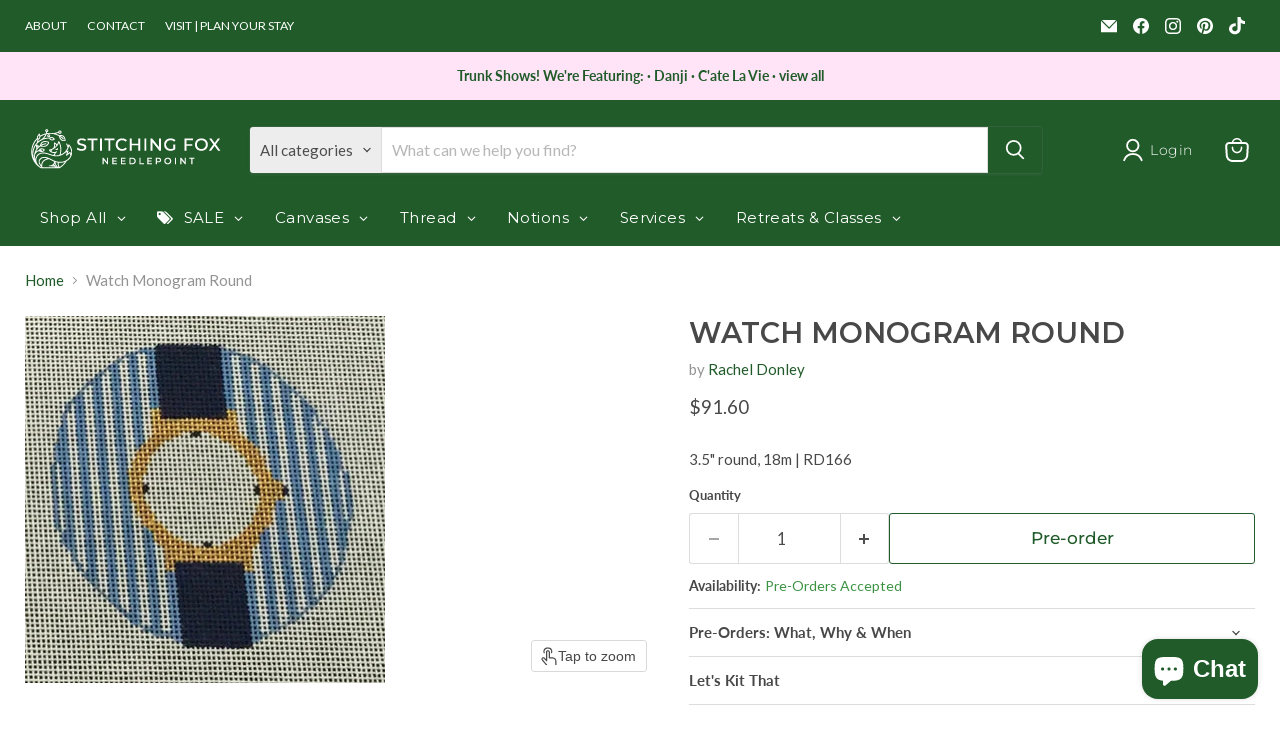

--- FILE ---
content_type: application/x-javascript
request_url: https://app.sealsubscriptions.com/shopify/public/status/shop/stitching-fox.myshopify.com.js?1769288737
body_size: -371
content:
var sealsubscriptions_settings_updated='1762373343c';

--- FILE ---
content_type: text/javascript
request_url: https://www.stitchingfox.com/cdn/shop/t/15/assets/vendor.drift-zoom.js?v=58010873367620907491765454764
body_size: 2807
content:
(function(__wpcc){__wpcc.d=__wpcc.d||{},__wpcc.d.scope={},__wpcc.d.createTemplateTagFirstArg=function(a){return a.raw=a},__wpcc.d.createTemplateTagFirstArgWithRaw=function(a,b){return a.raw=b,a},__wpcc.d.getGlobal=function(a){a=[typeof globalThis=="object"&&globalThis,a,typeof window=="object"&&window,typeof self=="object"&&self,typeof global=="object"&&global];for(var b=0;b<a.length;++b){var c=a[b];if(c&&c.Math==Math)return c}throw Error("Cannot find global object")},__wpcc.d.global=__wpcc.d.getGlobal(this);var g;typeof g=="undefined"&&(g=function(){}),g.p=""}).call(window,window.__wpcc=window.__wpcc||{}),function(__wpcc){var r=function(a){return h?a instanceof HTMLElement:a&&typeof a=="object"&&a!==null&&a.nodeType===1&&typeof a.nodeName=="string"},t=function(a,b){b.forEach(function(c){a.classList.add(c)})},u=function(a,b){b.forEach(function(c){a.classList.remove(c)})},x=function(){throw Error("Missing parameter")},y=function(a){this.isShowing=!1;var b=a.namespace===void 0?null:a.namespace,c=a.zoomFactor===void 0?x():a.zoomFactor;a=a.containerEl===void 0?x():a.containerEl,this.settings={namespace:b,zoomFactor:c,containerEl:a},this.openClasses=this._buildClasses("open"),this._buildElement()},z=function(a){a=a===void 0?{}:a,this._show=this._show.bind(this),this._hide=this._hide.bind(this),this._handleEntry=this._handleEntry.bind(this),this._handleMovement=this._handleMovement.bind(this);var b=a.el===void 0?x():a.el,c=a.zoomPane===void 0?x():a.zoomPane,e=a.sourceAttribute===void 0?x():a.sourceAttribute,f=a.handleTouch===void 0?x():a.handleTouch,q=a.onShow===void 0?null:a.onShow,k=a.onHide===void 0?null:a.onHide,v=a.hoverDelay===void 0?0:a.hoverDelay,w=a.touchDelay===void 0?0:a.touchDelay,l=a.hoverBoundingBox===void 0?x():a.hoverBoundingBox,m=a.touchBoundingBox===void 0?x():a.touchBoundingBox,n=a.namespace===void 0?null:a.namespace,p=a.zoomFactor===void 0?x():a.zoomFactor,B=a.boundingBoxContainer===void 0?x():a.boundingBoxContainer;this.settings={el:b,zoomPane:c,sourceAttribute:e,handleTouch:f,onShow:q,onHide:k,hoverDelay:v,touchDelay:w,hoverBoundingBox:l,touchBoundingBox:m,namespace:n,zoomFactor:p,boundingBoxContainer:B,passive:a.passive===void 0?!1:a.passive},(this.settings.hoverBoundingBox||this.settings.touchBoundingBox)&&(this.boundingBox=new y({namespace:this.settings.namespace,zoomFactor:this.settings.zoomFactor,containerEl:this.settings.boundingBoxContainer})),this.enabled=!0,this._bindEvents()},A=function(a){if(a=a===void 0?{}:a,this.HAS_ANIMATION=!1,typeof document!="undefined"){var b=document.createElement("div").style;this.HAS_ANIMATION="animation"in b||"webkitAnimation"in b}this._completeShow=this._completeShow.bind(this),this._completeHide=this._completeHide.bind(this),this._handleLoad=this._handleLoad.bind(this),this.isShowing=!1,b=a.container===void 0?null:a.container;var c=a.zoomFactor===void 0?x():a.zoomFactor,e=a.inline===void 0?x():a.inline,f=a.namespace===void 0?null:a.namespace,q=a.showWhitespaceAtEdges===void 0?x():a.showWhitespaceAtEdges,k=a.containInline===void 0?x():a.containInline;this.settings={container:b,zoomFactor:c,inline:e,namespace:f,showWhitespaceAtEdges:q,containInline:k,inlineOffsetX:a.inlineOffsetX===void 0?0:a.inlineOffsetX,inlineOffsetY:a.inlineOffsetY===void 0?0:a.inlineOffsetY,inlineContainer:a.inlineContainer===void 0?document.body:a.inlineContainer},this.openClasses=this._buildClasses("open"),this.openingClasses=this._buildClasses("opening"),this.closingClasses=this._buildClasses("closing"),this.inlineClasses=this._buildClasses("inline"),this.loadingClasses=this._buildClasses("loading"),this._buildElement()},C=function(a,b){if(b=b===void 0?{}:b,this.VERSION="1.5.1",this.triggerEl=a,this.destroy=this.destroy.bind(this),!r(this.triggerEl))throw new TypeError("`new Drift` requires a DOM element as its first argument.");a=b.namespace||null;var c=b.showWhitespaceAtEdges||!1,e=b.containInline||!1,f=b.inlineOffsetX||0,q=b.inlineOffsetY||0,k=b.inlineContainer||document.body,v=b.sourceAttribute||"data-zoom",w=b.zoomFactor||3,l=b.paneContainer===void 0?document.body:b.paneContainer,m=b.inlinePane||375,n="handleTouch"in b?!!b.handleTouch:!0,p=b.onShow||null,B=b.onHide||null,D="injectBaseStyles"in b?!!b.injectBaseStyles:!0,E=b.hoverDelay||0,F=b.touchDelay||0,G=b.hoverBoundingBox||!1,H=b.touchBoundingBox||!1,I=b.boundingBoxContainer||document.body;if(b=b.passive||!1,m!==!0&&!r(l))throw new TypeError("`paneContainer` must be a DOM element when `inlinePane !== true`");if(!r(k))throw new TypeError("`inlineContainer` must be a DOM element");this.settings={namespace:a,showWhitespaceAtEdges:c,containInline:e,inlineOffsetX:f,inlineOffsetY:q,inlineContainer:k,sourceAttribute:v,zoomFactor:w,paneContainer:l,inlinePane:m,handleTouch:n,onShow:p,onHide:B,injectBaseStyles:D,hoverDelay:E,touchDelay:F,hoverBoundingBox:G,touchBoundingBox:H,boundingBoxContainer:I,passive:b},this.settings.injectBaseStyles&&!document.querySelector(".drift-base-styles")&&(b=document.createElement("style"),b.type="text/css",b.classList.add("drift-base-styles"),b.appendChild(document.createTextNode(".drift-bounding-box,.drift-zoom-pane{position:absolute;pointer-events:none}@keyframes noop{0%{zoom:1}}@-webkit-keyframes noop{0%{zoom:1}}.drift-zoom-pane.drift-open{display:block}.drift-zoom-pane.drift-closing,.drift-zoom-pane.drift-opening{animation:noop 1ms;-webkit-animation:noop 1ms}.drift-zoom-pane{overflow:hidden;width:100%;height:100%;top:0;left:0}.drift-zoom-pane-loader{display:none}.drift-zoom-pane img{position:absolute;display:block;max-width:none;max-height:none}")),a=document.head,a.insertBefore(b,a.firstChild)),this._buildZoomPane(),this._buildTrigger()},h=typeof HTMLElement=="object";y.prototype._buildClasses=function(a){var b=["drift-"+a],c=this.settings.namespace;return c&&b.push(c+"-"+a),b},y.prototype._buildElement=function(){this.el=document.createElement("div"),t(this.el,this._buildClasses("bounding-box"))},y.prototype.show=function(a,b){this.isShowing=!0,this.settings.containerEl.appendChild(this.el);var c=this.el.style;c.width=Math.round(a/this.settings.zoomFactor)+"px",c.height=Math.round(b/this.settings.zoomFactor)+"px",t(this.el,this.openClasses)},y.prototype.hide=function(){this.isShowing&&this.settings.containerEl.removeChild(this.el),this.isShowing=!1,u(this.el,this.openClasses)},y.prototype.setPosition=function(a,b,c){var e=window.pageXOffset,f=window.pageYOffset;a=c.left+a*c.width-this.el.clientWidth/2+e,b=c.top+b*c.height-this.el.clientHeight/2+f,a<c.left+e?a=c.left+e:a+this.el.clientWidth>c.left+c.width+e&&(a=c.left+c.width-this.el.clientWidth+e),b<c.top+f?b=c.top+f:b+this.el.clientHeight>c.top+c.height+f&&(b=c.top+c.height-this.el.clientHeight+f),this.el.style.left=a+"px",this.el.style.top=b+"px"},z.prototype._preventDefault=function(a){a.preventDefault()},z.prototype._preventDefaultAllowTouchScroll=function(a){this.settings.touchDelay&&this._isTouchEvent(a)&&!this.isShowing||a.preventDefault()},z.prototype._isTouchEvent=function(a){return!!a.touches},z.prototype._bindEvents=function(){this.settings.el.addEventListener("mouseenter",this._handleEntry),this.settings.el.addEventListener("mouseleave",this._hide),this.settings.el.addEventListener("mousemove",this._handleMovement);var a={passive:this.settings.passive};this.settings.handleTouch?(this.settings.el.addEventListener("touchstart",this._handleEntry,a),this.settings.el.addEventListener("touchend",this._hide),this.settings.el.addEventListener("touchmove",this._handleMovement,a)):(this.settings.el.addEventListener("touchstart",this._preventDefault,a),this.settings.el.addEventListener("touchend",this._preventDefault),this.settings.el.addEventListener("touchmove",this._preventDefault,a))},z.prototype._unbindEvents=function(){this.settings.el.removeEventListener("mouseenter",this._handleEntry),this.settings.el.removeEventListener("mouseleave",this._hide),this.settings.el.removeEventListener("mousemove",this._handleMovement),this.settings.handleTouch?(this.settings.el.removeEventListener("touchstart",this._handleEntry),this.settings.el.removeEventListener("touchend",this._hide),this.settings.el.removeEventListener("touchmove",this._handleMovement)):(this.settings.el.removeEventListener("touchstart",this._preventDefault),this.settings.el.removeEventListener("touchend",this._preventDefault),this.settings.el.removeEventListener("touchmove",this._preventDefault))},z.prototype._handleEntry=function(a){this._preventDefaultAllowTouchScroll(a),this._lastMovement=a,a.type=="mouseenter"&&this.settings.hoverDelay?this.entryTimeout=setTimeout(this._show,this.settings.hoverDelay):this.settings.touchDelay?this.entryTimeout=setTimeout(this._show,this.settings.touchDelay):this._show()},z.prototype._show=function(){if(this.enabled){var a=this.settings.onShow;a&&typeof a=="function"&&a(),this.settings.zoomPane.show(this.settings.el.getAttribute(this.settings.sourceAttribute),this.settings.el.clientWidth,this.settings.el.clientHeight),this._lastMovement&&((a=this._lastMovement.touches)&&this.settings.touchBoundingBox||!a&&this.settings.hoverBoundingBox)&&this.boundingBox.show(this.settings.zoomPane.el.clientWidth,this.settings.zoomPane.el.clientHeight),this._handleMovement()}},z.prototype._hide=function(a){a&&this._preventDefaultAllowTouchScroll(a),this._lastMovement=null,this.entryTimeout&&clearTimeout(this.entryTimeout),this.boundingBox&&this.boundingBox.hide(),(a=this.settings.onHide)&&typeof a=="function"&&a(),this.settings.zoomPane.hide()},z.prototype._handleMovement=function(a){if(a)this._preventDefaultAllowTouchScroll(a),this._lastMovement=a;else if(this._lastMovement)a=this._lastMovement;else return;if(a.touches){a=a.touches[0];var b=a.clientX,c=a.clientY}else b=a.clientX,c=a.clientY;a=this.settings.el.getBoundingClientRect(),b=(b-a.left)/this.settings.el.clientWidth,c=(c-a.top)/this.settings.el.clientHeight,this.boundingBox&&this.boundingBox.setPosition(b,c,a),this.settings.zoomPane.setPosition(b,c,a)},__wpcc.d.global.Object.defineProperties(z.prototype,{isShowing:{configurable:!0,enumerable:!0,get:function(){return this.settings.zoomPane.isShowing}}}),A.prototype._buildClasses=function(a){var b=["drift-"+a],c=this.settings.namespace;return c&&b.push(c+"-"+a),b},A.prototype._buildElement=function(){this.el=document.createElement("div"),t(this.el,this._buildClasses("zoom-pane"));var a=document.createElement("div");t(a,this._buildClasses("zoom-pane-loader")),this.el.appendChild(a),this.imgEl=document.createElement("img"),this.el.appendChild(this.imgEl)},A.prototype._setImageURL=function(a){this.imgEl.setAttribute("src",a)},A.prototype._setImageSize=function(a,b){this.imgEl.style.width=a*this.settings.zoomFactor+"px",this.imgEl.style.height=b*this.settings.zoomFactor+"px"},A.prototype.setPosition=function(a,b,c){var e=this.imgEl.offsetWidth,f=this.imgEl.offsetHeight,q=this.el.offsetWidth,k=this.el.offsetHeight,v=q/2-e*a,w=k/2-f*b,l=q-e,m=k-f,n=0<l,p=0<m;f=n?l/2:0,e=p?m/2:0,l=n?l/2:l,m=p?m/2:m,this.el.parentElement===this.settings.inlineContainer&&(p=window.pageXOffset,n=window.pageYOffset,a=c.left+a*c.width-q/2+this.settings.inlineOffsetX+p,b=c.top+b*c.height-k/2+this.settings.inlineOffsetY+n,this.settings.containInline&&(a<c.left+p?a=c.left+p:a+q>c.left+c.width+p&&(a=c.left+c.width-q+p),b<c.top+n?b=c.top+n:b+k>c.top+c.height+n&&(b=c.top+c.height-k+n)),this.el.style.left=a+"px",this.el.style.top=b+"px"),this.settings.showWhitespaceAtEdges||(v>f?v=f:v<l&&(v=l),w>e?w=e:w<m&&(w=m)),this.imgEl.style.transform="translate("+v+"px, "+w+"px)",this.imgEl.style.webkitTransform="translate("+v+"px, "+w+"px)"},A.prototype._removeListenersAndResetClasses=function(){this.el.removeEventListener("animationend",this._completeShow),this.el.removeEventListener("animationend",this._completeHide),this.el.removeEventListener("webkitAnimationEnd",this._completeShow),this.el.removeEventListener("webkitAnimationEnd",this._completeHide),u(this.el,this.openClasses),u(this.el,this.closingClasses)},A.prototype.show=function(a,b,c){this._removeListenersAndResetClasses(),this.isShowing=!0,t(this.el,this.openClasses),this.imgEl.getAttribute("src")!=a&&(t(this.el,this.loadingClasses),this.imgEl.addEventListener("load",this._handleLoad),this._setImageURL(a)),this._setImageSize(b,c),this._isInline?this._showInline():this._showInContainer(),this.HAS_ANIMATION&&(this.el.addEventListener("animationend",this._completeShow),this.el.addEventListener("webkitAnimationEnd",this._completeShow),t(this.el,this.openingClasses))},A.prototype._showInline=function(){this.settings.inlineContainer.appendChild(this.el),t(this.el,this.inlineClasses)},A.prototype._showInContainer=function(){this.settings.container.appendChild(this.el)},A.prototype.hide=function(){this._removeListenersAndResetClasses(),this.isShowing=!1,this.HAS_ANIMATION?(this.el.addEventListener("animationend",this._completeHide),this.el.addEventListener("webkitAnimationEnd",this._completeHide),t(this.el,this.closingClasses)):(u(this.el,this.openClasses),u(this.el,this.inlineClasses))},A.prototype._completeShow=function(){this.el.removeEventListener("animationend",this._completeShow),this.el.removeEventListener("webkitAnimationEnd",this._completeShow),u(this.el,this.openingClasses)},A.prototype._completeHide=function(){this.el.removeEventListener("animationend",this._completeHide),this.el.removeEventListener("webkitAnimationEnd",this._completeHide),u(this.el,this.openClasses),u(this.el,this.closingClasses),u(this.el,this.inlineClasses),this.el.style.left="",this.el.style.top="",this.el.parentElement===this.settings.container?this.settings.container.removeChild(this.el):this.el.parentElement===this.settings.inlineContainer&&this.settings.inlineContainer.removeChild(this.el)},A.prototype._handleLoad=function(){this.imgEl.removeEventListener("load",this._handleLoad),u(this.el,this.loadingClasses)},__wpcc.d.global.Object.defineProperties(A.prototype,{_isInline:{configurable:!0,enumerable:!0,get:function(){var a=this.settings.inline;return a===!0||typeof a=="number"&&window.innerWidth<=a}}}),C.prototype._buildZoomPane=function(){this.zoomPane=new A({container:this.settings.paneContainer,zoomFactor:this.settings.zoomFactor,showWhitespaceAtEdges:this.settings.showWhitespaceAtEdges,containInline:this.settings.containInline,inline:this.settings.inlinePane,namespace:this.settings.namespace,inlineOffsetX:this.settings.inlineOffsetX,inlineOffsetY:this.settings.inlineOffsetY,inlineContainer:this.settings.inlineContainer})},C.prototype._buildTrigger=function(){this.trigger=new z({el:this.triggerEl,zoomPane:this.zoomPane,handleTouch:this.settings.handleTouch,onShow:this.settings.onShow,onHide:this.settings.onHide,sourceAttribute:this.settings.sourceAttribute,hoverDelay:this.settings.hoverDelay,touchDelay:this.settings.touchDelay,hoverBoundingBox:this.settings.hoverBoundingBox,touchBoundingBox:this.settings.touchBoundingBox,namespace:this.settings.namespace,zoomFactor:this.settings.zoomFactor,boundingBoxContainer:this.settings.boundingBoxContainer,passive:this.settings.passive})},C.prototype.setZoomImageURL=function(a){this.zoomPane._setImageURL(a)},C.prototype.disable=function(){this.trigger.enabled=!1},C.prototype.enable=function(){this.trigger.enabled=!0},C.prototype.destroy=function(){this.trigger._hide(),this.trigger._unbindEvents()},__wpcc.d.global.Object.defineProperties(C.prototype,{isShowing:{configurable:!0,enumerable:!0,get:function(){return this.zoomPane.isShowing}},zoomFactor:{configurable:!0,enumerable:!0,get:function(){return this.settings.zoomFactor},set:function(a){this.settings.zoomFactor=a,this.zoomPane.settings.zoomFactor=a,this.trigger.settings.zoomFactor=a,this.boundingBox.settings.zoomFactor=a}}}),Object.defineProperty(C.prototype,"isShowing",{get:function(){return this.isShowing}}),Object.defineProperty(C.prototype,"zoomFactor",{get:function(){return this.zoomFactor},set:function(a){this.zoomFactor=a}}),C.prototype.setZoomImageURL=C.prototype.setZoomImageURL,C.prototype.disable=C.prototype.disable,C.prototype.enable=C.prototype.enable,C.prototype.destroy=C.prototype.destroy,window.Drift=C}.call(window,window.__wpcc=window.__wpcc||{});export default window.Drift;
//# sourceMappingURL=/cdn/shop/t/15/assets/vendor.drift-zoom.js.map?v=58010873367620907491765454764


--- FILE ---
content_type: application/x-javascript
request_url: https://app.cart-bot.net/public/status/shop/stitching-fox.myshopify.com.js?1769288728
body_size: -168
content:
var giftbee_settings_updated='1759757013c';

--- FILE ---
content_type: text/javascript; charset=utf-8
request_url: https://www.stitchingfox.com/products/watch-monogram-round-stitching-fox.js
body_size: 87
content:
{"id":7799854268667,"title":"Watch Monogram Round","handle":"watch-monogram-round-stitching-fox","description":"\u003cp\u003e3.5\" round, 18m | RD166\u003c\/p\u003e","published_at":"2022-08-01T13:19:39-04:00","created_at":"2022-08-01T13:19:39-04:00","vendor":"Rachel Donley","type":"Canvas","tags":[],"price":9160,"price_min":9160,"price_max":9160,"available":true,"price_varies":false,"compare_at_price":null,"compare_at_price_min":0,"compare_at_price_max":0,"compare_at_price_varies":false,"variants":[{"id":43403042717947,"title":"Default Title","option1":"Default Title","option2":null,"option3":null,"sku":"RD-166","requires_shipping":true,"taxable":true,"featured_image":null,"available":true,"name":"Watch Monogram Round","public_title":null,"options":["Default Title"],"price":9160,"weight":0,"compare_at_price":null,"inventory_management":"shopify","barcode":"42717947","quantity_rule":{"min":1,"max":null,"increment":1},"quantity_price_breaks":[],"requires_selling_plan":false,"selling_plan_allocations":[]}],"images":["\/\/cdn.shopify.com\/s\/files\/1\/0328\/2141\/1977\/products\/RD166.jpg?v=1659374380"],"featured_image":"\/\/cdn.shopify.com\/s\/files\/1\/0328\/2141\/1977\/products\/RD166.jpg?v=1659374380","options":[{"name":"Title","position":1,"values":["Default Title"]}],"url":"\/products\/watch-monogram-round-stitching-fox","media":[{"alt":null,"id":30500909940987,"position":1,"preview_image":{"aspect_ratio":0.978,"height":368,"width":360,"src":"https:\/\/cdn.shopify.com\/s\/files\/1\/0328\/2141\/1977\/products\/RD166.jpg?v=1659374380"},"aspect_ratio":0.978,"height":368,"media_type":"image","src":"https:\/\/cdn.shopify.com\/s\/files\/1\/0328\/2141\/1977\/products\/RD166.jpg?v=1659374380","width":360}],"requires_selling_plan":false,"selling_plan_groups":[]}